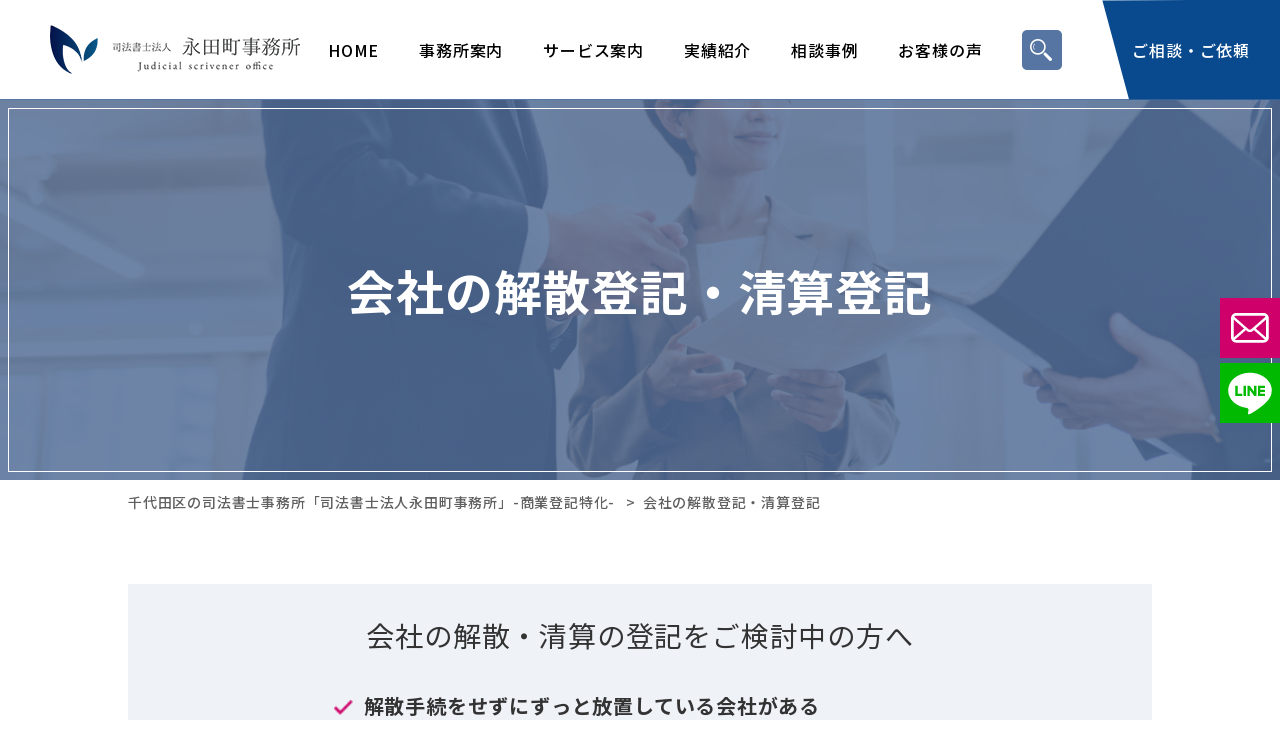

--- FILE ---
content_type: text/html; charset=UTF-8
request_url: https://asanagi.co.jp/dissolution/
body_size: 65714
content:
<!DOCTYPE html>
<html lang="ja">

<head>
<!-- Google Tag Manager -->
<script>(function(w,d,s,l,i){w[l]=w[l]||[];w[l].push({'gtm.start':
new Date().getTime(),event:'gtm.js'});var f=d.getElementsByTagName(s)[0],
j=d.createElement(s),dl=l!='dataLayer'?'&l='+l:'';j.async=true;j.src=
'https://www.googletagmanager.com/gtm.js?id='+i+dl;f.parentNode.insertBefore(j,f);
})(window,document,'script','dataLayer','GTM-TGJVZ94H');</script>
<!-- End Google Tag Manager -->
	<meta charset="UTF-8">
      <meta name="viewport" content="width=1300">
    <meta name="format-detection" content="telephone=no" />
  <link rel="icon" type="image/png" href="https://asanagi.co.jp/wp-content/themes/asanagi.co.jp/images/favicon-01.png?20210419" sizes="64x64">
  <link rel="apple-touch-icon" type="image/png" href="https://asanagi.co.jp/wp-content/themes/asanagi.co.jp/images/apple-touch-icon-01.png?20210419" sizes="180x180">
  <link rel="preconnect" href="https://fonts.googleapis.com">
  <link rel="preconnect" href="https://fonts.gstatic.com" crossorigin>
  <link href="https://fonts.googleapis.com/css2?family=Bilbo+Swash+Caps&display=swap" rel="stylesheet">
  <title>会社の解散登記・清算登記 | 千代田区の司法書士事務所「司法書士法人永田町事務所」-商業登記特化-</title>

		<!-- All in One SEO 4.9.3 - aioseo.com -->
	<meta name="robots" content="max-image-preview:large" />
	<link rel="canonical" href="https://asanagi.co.jp/dissolution/" />
	<meta name="generator" content="All in One SEO (AIOSEO) 4.9.3" />
		<meta property="og:locale" content="ja_JP" />
		<meta property="og:site_name" content="千代田区の司法書士事務所「司法書士法人永田町事務所」-商業登記特化- | 商業登記に特化した司法書士法人。会社・法人登記、株式・組織再編・ストックオプションに幅広く対応。東京都千代田区永田町。債務整理" />
		<meta property="og:type" content="article" />
		<meta property="og:title" content="会社の解散登記・清算登記 | 千代田区の司法書士事務所「司法書士法人永田町事務所」-商業登記特化-" />
		<meta property="og:url" content="https://asanagi.co.jp/dissolution/" />
		<meta property="og:image" content="https://asanagi.co.jp/wp-content/uploads/2025/07/ogp.png" />
		<meta property="og:image:secure_url" content="https://asanagi.co.jp/wp-content/uploads/2025/07/ogp.png" />
		<meta property="og:image:width" content="1200" />
		<meta property="og:image:height" content="1200" />
		<meta property="article:published_time" content="2022-01-12T09:26:13+00:00" />
		<meta property="article:modified_time" content="2024-03-13T06:53:23+00:00" />
		<meta name="twitter:card" content="summary" />
		<meta name="twitter:title" content="会社の解散登記・清算登記 | 千代田区の司法書士事務所「司法書士法人永田町事務所」-商業登記特化-" />
		<meta name="twitter:image" content="https://asanagi.co.jp/wp-content/uploads/2025/07/ogp.png" />
		<script type="application/ld+json" class="aioseo-schema">
			{"@context":"https:\/\/schema.org","@graph":[{"@type":"BreadcrumbList","@id":"https:\/\/asanagi.co.jp\/dissolution\/#breadcrumblist","itemListElement":[{"@type":"ListItem","@id":"https:\/\/asanagi.co.jp#listItem","position":1,"name":"\u30db\u30fc\u30e0","item":"https:\/\/asanagi.co.jp","nextItem":{"@type":"ListItem","@id":"https:\/\/asanagi.co.jp\/dissolution\/#listItem","name":"\u4f1a\u793e\u306e\u89e3\u6563\u767b\u8a18\u30fb\u6e05\u7b97\u767b\u8a18"}},{"@type":"ListItem","@id":"https:\/\/asanagi.co.jp\/dissolution\/#listItem","position":2,"name":"\u4f1a\u793e\u306e\u89e3\u6563\u767b\u8a18\u30fb\u6e05\u7b97\u767b\u8a18","previousItem":{"@type":"ListItem","@id":"https:\/\/asanagi.co.jp#listItem","name":"\u30db\u30fc\u30e0"}}]},{"@type":"Organization","@id":"https:\/\/asanagi.co.jp\/#organization","name":"\u53f8\u6cd5\u66f8\u58eb\u6cd5\u4eba\u6c38\u7530\u753a\u4e8b\u52d9\u6240","description":"\u5546\u696d\u767b\u8a18\u306b\u7279\u5316\u3057\u305f\u53f8\u6cd5\u66f8\u58eb\u6cd5\u4eba\u3002\u4f1a\u793e\u30fb\u6cd5\u4eba\u767b\u8a18\u3001\u682a\u5f0f\u30fb\u7d44\u7e54\u518d\u7de8\u30fb\u30b9\u30c8\u30c3\u30af\u30aa\u30d7\u30b7\u30e7\u30f3\u306b\u5e45\u5e83\u304f\u5bfe\u5fdc\u3002\u6771\u4eac\u90fd\u5343\u4ee3\u7530\u533a\u6c38\u7530\u753a\u3002\u50b5\u52d9\u6574\u7406","url":"https:\/\/asanagi.co.jp\/"},{"@type":"WebPage","@id":"https:\/\/asanagi.co.jp\/dissolution\/#webpage","url":"https:\/\/asanagi.co.jp\/dissolution\/","name":"\u4f1a\u793e\u306e\u89e3\u6563\u767b\u8a18\u30fb\u6e05\u7b97\u767b\u8a18 | \u5343\u4ee3\u7530\u533a\u306e\u53f8\u6cd5\u66f8\u58eb\u4e8b\u52d9\u6240\u300c\u53f8\u6cd5\u66f8\u58eb\u6cd5\u4eba\u6c38\u7530\u753a\u4e8b\u52d9\u6240\u300d-\u5546\u696d\u767b\u8a18\u7279\u5316-","inLanguage":"ja","isPartOf":{"@id":"https:\/\/asanagi.co.jp\/#website"},"breadcrumb":{"@id":"https:\/\/asanagi.co.jp\/dissolution\/#breadcrumblist"},"datePublished":"2022-01-12T18:26:13+09:00","dateModified":"2024-03-13T15:53:23+09:00"},{"@type":"WebSite","@id":"https:\/\/asanagi.co.jp\/#website","url":"https:\/\/asanagi.co.jp\/","name":"\u5343\u4ee3\u7530\u533a\u306e\u53f8\u6cd5\u66f8\u58eb\u4e8b\u52d9\u6240\u300c\u6c38\u7530\u753a\u53f8\u6cd5\u66f8\u58eb\u4e8b\u52d9\u6240\u300d-\u5546\u696d\u767b\u8a18\u7279\u5316-","description":"\u5546\u696d\u767b\u8a18\u306b\u7279\u5316\u3057\u305f\u53f8\u6cd5\u66f8\u58eb\u6cd5\u4eba\u3002\u4f1a\u793e\u30fb\u6cd5\u4eba\u767b\u8a18\u3001\u682a\u5f0f\u30fb\u7d44\u7e54\u518d\u7de8\u30fb\u30b9\u30c8\u30c3\u30af\u30aa\u30d7\u30b7\u30e7\u30f3\u306b\u5e45\u5e83\u304f\u5bfe\u5fdc\u3002\u6771\u4eac\u90fd\u5343\u4ee3\u7530\u533a\u6c38\u7530\u753a\u3002\u50b5\u52d9\u6574\u7406","inLanguage":"ja","publisher":{"@id":"https:\/\/asanagi.co.jp\/#organization"}}]}
		</script>
		<!-- All in One SEO -->

<style id='wp-img-auto-sizes-contain-inline-css' type='text/css'>
img:is([sizes=auto i],[sizes^="auto," i]){contain-intrinsic-size:3000px 1500px}
/*# sourceURL=wp-img-auto-sizes-contain-inline-css */
</style>
<style id='wp-emoji-styles-inline-css' type='text/css'>

	img.wp-smiley, img.emoji {
		display: inline !important;
		border: none !important;
		box-shadow: none !important;
		height: 1em !important;
		width: 1em !important;
		margin: 0 0.07em !important;
		vertical-align: -0.1em !important;
		background: none !important;
		padding: 0 !important;
	}
/*# sourceURL=wp-emoji-styles-inline-css */
</style>
<style id='wp-block-library-inline-css' type='text/css'>
:root{--wp-block-synced-color:#7a00df;--wp-block-synced-color--rgb:122,0,223;--wp-bound-block-color:var(--wp-block-synced-color);--wp-editor-canvas-background:#ddd;--wp-admin-theme-color:#007cba;--wp-admin-theme-color--rgb:0,124,186;--wp-admin-theme-color-darker-10:#006ba1;--wp-admin-theme-color-darker-10--rgb:0,107,160.5;--wp-admin-theme-color-darker-20:#005a87;--wp-admin-theme-color-darker-20--rgb:0,90,135;--wp-admin-border-width-focus:2px}@media (min-resolution:192dpi){:root{--wp-admin-border-width-focus:1.5px}}.wp-element-button{cursor:pointer}:root .has-very-light-gray-background-color{background-color:#eee}:root .has-very-dark-gray-background-color{background-color:#313131}:root .has-very-light-gray-color{color:#eee}:root .has-very-dark-gray-color{color:#313131}:root .has-vivid-green-cyan-to-vivid-cyan-blue-gradient-background{background:linear-gradient(135deg,#00d084,#0693e3)}:root .has-purple-crush-gradient-background{background:linear-gradient(135deg,#34e2e4,#4721fb 50%,#ab1dfe)}:root .has-hazy-dawn-gradient-background{background:linear-gradient(135deg,#faaca8,#dad0ec)}:root .has-subdued-olive-gradient-background{background:linear-gradient(135deg,#fafae1,#67a671)}:root .has-atomic-cream-gradient-background{background:linear-gradient(135deg,#fdd79a,#004a59)}:root .has-nightshade-gradient-background{background:linear-gradient(135deg,#330968,#31cdcf)}:root .has-midnight-gradient-background{background:linear-gradient(135deg,#020381,#2874fc)}:root{--wp--preset--font-size--normal:16px;--wp--preset--font-size--huge:42px}.has-regular-font-size{font-size:1em}.has-larger-font-size{font-size:2.625em}.has-normal-font-size{font-size:var(--wp--preset--font-size--normal)}.has-huge-font-size{font-size:var(--wp--preset--font-size--huge)}.has-text-align-center{text-align:center}.has-text-align-left{text-align:left}.has-text-align-right{text-align:right}.has-fit-text{white-space:nowrap!important}#end-resizable-editor-section{display:none}.aligncenter{clear:both}.items-justified-left{justify-content:flex-start}.items-justified-center{justify-content:center}.items-justified-right{justify-content:flex-end}.items-justified-space-between{justify-content:space-between}.screen-reader-text{border:0;clip-path:inset(50%);height:1px;margin:-1px;overflow:hidden;padding:0;position:absolute;width:1px;word-wrap:normal!important}.screen-reader-text:focus{background-color:#ddd;clip-path:none;color:#444;display:block;font-size:1em;height:auto;left:5px;line-height:normal;padding:15px 23px 14px;text-decoration:none;top:5px;width:auto;z-index:100000}html :where(.has-border-color){border-style:solid}html :where([style*=border-top-color]){border-top-style:solid}html :where([style*=border-right-color]){border-right-style:solid}html :where([style*=border-bottom-color]){border-bottom-style:solid}html :where([style*=border-left-color]){border-left-style:solid}html :where([style*=border-width]){border-style:solid}html :where([style*=border-top-width]){border-top-style:solid}html :where([style*=border-right-width]){border-right-style:solid}html :where([style*=border-bottom-width]){border-bottom-style:solid}html :where([style*=border-left-width]){border-left-style:solid}html :where(img[class*=wp-image-]){height:auto;max-width:100%}:where(figure){margin:0 0 1em}html :where(.is-position-sticky){--wp-admin--admin-bar--position-offset:var(--wp-admin--admin-bar--height,0px)}@media screen and (max-width:600px){html :where(.is-position-sticky){--wp-admin--admin-bar--position-offset:0px}}

/*# sourceURL=wp-block-library-inline-css */
</style><style id='global-styles-inline-css' type='text/css'>
:root{--wp--preset--aspect-ratio--square: 1;--wp--preset--aspect-ratio--4-3: 4/3;--wp--preset--aspect-ratio--3-4: 3/4;--wp--preset--aspect-ratio--3-2: 3/2;--wp--preset--aspect-ratio--2-3: 2/3;--wp--preset--aspect-ratio--16-9: 16/9;--wp--preset--aspect-ratio--9-16: 9/16;--wp--preset--color--black: #000000;--wp--preset--color--cyan-bluish-gray: #abb8c3;--wp--preset--color--white: #ffffff;--wp--preset--color--pale-pink: #f78da7;--wp--preset--color--vivid-red: #cf2e2e;--wp--preset--color--luminous-vivid-orange: #ff6900;--wp--preset--color--luminous-vivid-amber: #fcb900;--wp--preset--color--light-green-cyan: #7bdcb5;--wp--preset--color--vivid-green-cyan: #00d084;--wp--preset--color--pale-cyan-blue: #8ed1fc;--wp--preset--color--vivid-cyan-blue: #0693e3;--wp--preset--color--vivid-purple: #9b51e0;--wp--preset--gradient--vivid-cyan-blue-to-vivid-purple: linear-gradient(135deg,rgb(6,147,227) 0%,rgb(155,81,224) 100%);--wp--preset--gradient--light-green-cyan-to-vivid-green-cyan: linear-gradient(135deg,rgb(122,220,180) 0%,rgb(0,208,130) 100%);--wp--preset--gradient--luminous-vivid-amber-to-luminous-vivid-orange: linear-gradient(135deg,rgb(252,185,0) 0%,rgb(255,105,0) 100%);--wp--preset--gradient--luminous-vivid-orange-to-vivid-red: linear-gradient(135deg,rgb(255,105,0) 0%,rgb(207,46,46) 100%);--wp--preset--gradient--very-light-gray-to-cyan-bluish-gray: linear-gradient(135deg,rgb(238,238,238) 0%,rgb(169,184,195) 100%);--wp--preset--gradient--cool-to-warm-spectrum: linear-gradient(135deg,rgb(74,234,220) 0%,rgb(151,120,209) 20%,rgb(207,42,186) 40%,rgb(238,44,130) 60%,rgb(251,105,98) 80%,rgb(254,248,76) 100%);--wp--preset--gradient--blush-light-purple: linear-gradient(135deg,rgb(255,206,236) 0%,rgb(152,150,240) 100%);--wp--preset--gradient--blush-bordeaux: linear-gradient(135deg,rgb(254,205,165) 0%,rgb(254,45,45) 50%,rgb(107,0,62) 100%);--wp--preset--gradient--luminous-dusk: linear-gradient(135deg,rgb(255,203,112) 0%,rgb(199,81,192) 50%,rgb(65,88,208) 100%);--wp--preset--gradient--pale-ocean: linear-gradient(135deg,rgb(255,245,203) 0%,rgb(182,227,212) 50%,rgb(51,167,181) 100%);--wp--preset--gradient--electric-grass: linear-gradient(135deg,rgb(202,248,128) 0%,rgb(113,206,126) 100%);--wp--preset--gradient--midnight: linear-gradient(135deg,rgb(2,3,129) 0%,rgb(40,116,252) 100%);--wp--preset--font-size--small: 13px;--wp--preset--font-size--medium: 20px;--wp--preset--font-size--large: 36px;--wp--preset--font-size--x-large: 42px;--wp--preset--spacing--20: 0.44rem;--wp--preset--spacing--30: 0.67rem;--wp--preset--spacing--40: 1rem;--wp--preset--spacing--50: 1.5rem;--wp--preset--spacing--60: 2.25rem;--wp--preset--spacing--70: 3.38rem;--wp--preset--spacing--80: 5.06rem;--wp--preset--shadow--natural: 6px 6px 9px rgba(0, 0, 0, 0.2);--wp--preset--shadow--deep: 12px 12px 50px rgba(0, 0, 0, 0.4);--wp--preset--shadow--sharp: 6px 6px 0px rgba(0, 0, 0, 0.2);--wp--preset--shadow--outlined: 6px 6px 0px -3px rgb(255, 255, 255), 6px 6px rgb(0, 0, 0);--wp--preset--shadow--crisp: 6px 6px 0px rgb(0, 0, 0);}:where(.is-layout-flex){gap: 0.5em;}:where(.is-layout-grid){gap: 0.5em;}body .is-layout-flex{display: flex;}.is-layout-flex{flex-wrap: wrap;align-items: center;}.is-layout-flex > :is(*, div){margin: 0;}body .is-layout-grid{display: grid;}.is-layout-grid > :is(*, div){margin: 0;}:where(.wp-block-columns.is-layout-flex){gap: 2em;}:where(.wp-block-columns.is-layout-grid){gap: 2em;}:where(.wp-block-post-template.is-layout-flex){gap: 1.25em;}:where(.wp-block-post-template.is-layout-grid){gap: 1.25em;}.has-black-color{color: var(--wp--preset--color--black) !important;}.has-cyan-bluish-gray-color{color: var(--wp--preset--color--cyan-bluish-gray) !important;}.has-white-color{color: var(--wp--preset--color--white) !important;}.has-pale-pink-color{color: var(--wp--preset--color--pale-pink) !important;}.has-vivid-red-color{color: var(--wp--preset--color--vivid-red) !important;}.has-luminous-vivid-orange-color{color: var(--wp--preset--color--luminous-vivid-orange) !important;}.has-luminous-vivid-amber-color{color: var(--wp--preset--color--luminous-vivid-amber) !important;}.has-light-green-cyan-color{color: var(--wp--preset--color--light-green-cyan) !important;}.has-vivid-green-cyan-color{color: var(--wp--preset--color--vivid-green-cyan) !important;}.has-pale-cyan-blue-color{color: var(--wp--preset--color--pale-cyan-blue) !important;}.has-vivid-cyan-blue-color{color: var(--wp--preset--color--vivid-cyan-blue) !important;}.has-vivid-purple-color{color: var(--wp--preset--color--vivid-purple) !important;}.has-black-background-color{background-color: var(--wp--preset--color--black) !important;}.has-cyan-bluish-gray-background-color{background-color: var(--wp--preset--color--cyan-bluish-gray) !important;}.has-white-background-color{background-color: var(--wp--preset--color--white) !important;}.has-pale-pink-background-color{background-color: var(--wp--preset--color--pale-pink) !important;}.has-vivid-red-background-color{background-color: var(--wp--preset--color--vivid-red) !important;}.has-luminous-vivid-orange-background-color{background-color: var(--wp--preset--color--luminous-vivid-orange) !important;}.has-luminous-vivid-amber-background-color{background-color: var(--wp--preset--color--luminous-vivid-amber) !important;}.has-light-green-cyan-background-color{background-color: var(--wp--preset--color--light-green-cyan) !important;}.has-vivid-green-cyan-background-color{background-color: var(--wp--preset--color--vivid-green-cyan) !important;}.has-pale-cyan-blue-background-color{background-color: var(--wp--preset--color--pale-cyan-blue) !important;}.has-vivid-cyan-blue-background-color{background-color: var(--wp--preset--color--vivid-cyan-blue) !important;}.has-vivid-purple-background-color{background-color: var(--wp--preset--color--vivid-purple) !important;}.has-black-border-color{border-color: var(--wp--preset--color--black) !important;}.has-cyan-bluish-gray-border-color{border-color: var(--wp--preset--color--cyan-bluish-gray) !important;}.has-white-border-color{border-color: var(--wp--preset--color--white) !important;}.has-pale-pink-border-color{border-color: var(--wp--preset--color--pale-pink) !important;}.has-vivid-red-border-color{border-color: var(--wp--preset--color--vivid-red) !important;}.has-luminous-vivid-orange-border-color{border-color: var(--wp--preset--color--luminous-vivid-orange) !important;}.has-luminous-vivid-amber-border-color{border-color: var(--wp--preset--color--luminous-vivid-amber) !important;}.has-light-green-cyan-border-color{border-color: var(--wp--preset--color--light-green-cyan) !important;}.has-vivid-green-cyan-border-color{border-color: var(--wp--preset--color--vivid-green-cyan) !important;}.has-pale-cyan-blue-border-color{border-color: var(--wp--preset--color--pale-cyan-blue) !important;}.has-vivid-cyan-blue-border-color{border-color: var(--wp--preset--color--vivid-cyan-blue) !important;}.has-vivid-purple-border-color{border-color: var(--wp--preset--color--vivid-purple) !important;}.has-vivid-cyan-blue-to-vivid-purple-gradient-background{background: var(--wp--preset--gradient--vivid-cyan-blue-to-vivid-purple) !important;}.has-light-green-cyan-to-vivid-green-cyan-gradient-background{background: var(--wp--preset--gradient--light-green-cyan-to-vivid-green-cyan) !important;}.has-luminous-vivid-amber-to-luminous-vivid-orange-gradient-background{background: var(--wp--preset--gradient--luminous-vivid-amber-to-luminous-vivid-orange) !important;}.has-luminous-vivid-orange-to-vivid-red-gradient-background{background: var(--wp--preset--gradient--luminous-vivid-orange-to-vivid-red) !important;}.has-very-light-gray-to-cyan-bluish-gray-gradient-background{background: var(--wp--preset--gradient--very-light-gray-to-cyan-bluish-gray) !important;}.has-cool-to-warm-spectrum-gradient-background{background: var(--wp--preset--gradient--cool-to-warm-spectrum) !important;}.has-blush-light-purple-gradient-background{background: var(--wp--preset--gradient--blush-light-purple) !important;}.has-blush-bordeaux-gradient-background{background: var(--wp--preset--gradient--blush-bordeaux) !important;}.has-luminous-dusk-gradient-background{background: var(--wp--preset--gradient--luminous-dusk) !important;}.has-pale-ocean-gradient-background{background: var(--wp--preset--gradient--pale-ocean) !important;}.has-electric-grass-gradient-background{background: var(--wp--preset--gradient--electric-grass) !important;}.has-midnight-gradient-background{background: var(--wp--preset--gradient--midnight) !important;}.has-small-font-size{font-size: var(--wp--preset--font-size--small) !important;}.has-medium-font-size{font-size: var(--wp--preset--font-size--medium) !important;}.has-large-font-size{font-size: var(--wp--preset--font-size--large) !important;}.has-x-large-font-size{font-size: var(--wp--preset--font-size--x-large) !important;}
/*# sourceURL=global-styles-inline-css */
</style>

<style id='classic-theme-styles-inline-css' type='text/css'>
/*! This file is auto-generated */
.wp-block-button__link{color:#fff;background-color:#32373c;border-radius:9999px;box-shadow:none;text-decoration:none;padding:calc(.667em + 2px) calc(1.333em + 2px);font-size:1.125em}.wp-block-file__button{background:#32373c;color:#fff;text-decoration:none}
/*# sourceURL=/wp-includes/css/classic-themes.min.css */
</style>
<link rel='stylesheet' id='theme-css' href='https://asanagi.co.jp/wp-content/themes/asanagi.co.jp/css/theme.css' type='text/css' media='all' />
<link rel='stylesheet' id='style-css' href='https://asanagi.co.jp/wp-content/themes/asanagi.co.jp/css/style.css?260109054910' type='text/css' media='all' />
<script type="text/javascript" defer src="https://asanagi.co.jp/wp-includes/js/jquery/jquery.min.js?ver=3.7.1" id="jquery-core-js"></script>
<script type="text/javascript" defer src="https://asanagi.co.jp/wp-content/themes/asanagi.co.jp/js/slick.min.js" id="slick-js"></script>
<script type="text/javascript" defer src="https://asanagi.co.jp/wp-content/themes/asanagi.co.jp/js/behavior.js" id="behavior-js"></script>
<script type="text/javascript" defer src="https://asanagi.co.jp/wp-content/themes/asanagi.co.jp/js/lightbox.min.js" id="lightbox-js"></script>
<!-- Markup (JSON-LD) structured in schema.org ver.4.8.1 START -->
<script type="application/ld+json">
{
    "@context": "https://schema.org",
    "@type": "BreadcrumbList",
    "itemListElement": [
        {
            "@type": "ListItem",
            "position": 1,
            "item": {
                "@id": "https://asanagi.co.jp",
                "name": "HOME"
            }
        },
        {
            "@type": "ListItem",
            "position": 2,
            "item": {
                "@id": "https://asanagi.co.jp/dissolution/",
                "name": "会社の解散登記・清算登記"
            }
        }
    ]
}
</script>
<!-- Markup (JSON-LD) structured in schema.org END -->

                        <script>$(&quot;.SnippetOpen__btn&quot;).each(function (){\n        $(this).click(function () {\n            $(this).find(&quot;.SnippetOpen__btn__img--plus&quot;).toggle();\n            $(this).find(&quot;.SnippetOpen__btn__img--minus&quot;).toggle();\n            $(this).parents(&quot;.SnippetOpen&quot;).find(&quot;.SnippetOpen__text&quot;).slideToggle();\n        });\n    });</script>

                        <link rel="canonical" href="https://asanagi.co.jp/dissolution/">

<!-- Google Tag Manager -->
<script>(function(w,d,s,l,i){w[l]=w[l]||[];w[l].push({'gtm.start':
new Date().getTime(),event:'gtm.js'});var f=d.getElementsByTagName(s)[0],
j=d.createElement(s),dl=l!='dataLayer'?'&l='+l:'';j.async=true;j.src=
'https://www.googletagmanager.com/gtm.js?id='+i+dl;f.parentNode.insertBefore(j,f);
})(window,document,'script','dataLayer','GTM-NWVZL26');</script>
<!-- End Google Tag Manager -->
				<style type="text/css" id="wp-custom-css">
			.SnippetOpen {
  margin-bottom: 40px;
}
@media screen and (max-width: 1040px) {
.SnippetOpen {
    margin-bottom: 20px;
  }
}
.SnippetOpen__btn {
  border: 1px solid #000000;
  border-radius: 8px;
  background-color: white;
  display: flex;
  justify-content: space-between;
  align-items: center;
  padding: 15px;
}
.SnippetOpen__btn__text {
  font-size: 16px;
  font-weight: bold;
  color: #000000;
}
.SnippetOpen__btn__img-minus {
  display: none;
}
.SnippetOpen__btn__img {
  width: 16px;
  height: 16px;
}
.SnippetOpen__text {
  display: none;
  padding: 20px;
  font-size: 16px;
}

/* AuthorBox */
.AuthorBox {
    background-color: #F5F5F5;
    border-radius: 4px;
    padding: 20px 15px;
    margin: 20px 0;
}
.AuthorBox__title {
    font-size: 16px;
    font-weight: bold;
    margin-bottom: 15px;
}
.AuthorBox__wrap {
    display: flex;
    justify-content: space-between;
    align-items: center;
	gap: 24px;
}
.Single .SingleMain__content .AuthorBox__img {
    width: 140px;
}
.AuthorBox__text__name {
    font-size: 14px;
    font-weight: bold;
    margin-bottom: 10px;
}
.AuthorBox__text {
    width: calc( 100% - 155px );
}
.AuthorBox__text__text {
    font-size: 14px;
    margin-bottom: 0;
    word-break: break-all;
}
.AuthorBox__btn {
    font-size: 16px;
    font-weight: bold;
    text-align: center;
    padding: 0;
    cursor: pointer;
    margin: 20px 0 0;
}
.AuthorBox__box {
    display: none;
}
.AuthorBox__box__wrap {
    margin-bottom: 20px;
}

.text-mention-label {
	font-size: 14px;
    display: block;
    padding: 0.25rem 0.75rem;
    background-color: #949495;
    color: #fff;
    line-height: 1;
    margin-left: auto;
    width: 48px;
}

		</style>
		</head>

<body>
<!-- Google Tag Manager (noscript) -->
<noscript><iframe src="https://www.googletagmanager.com/ns.html?id=GTM-NWVZL26"
height="0" width="0" style="display:none;visibility:hidden"></iframe></noscript>
<!-- End Google Tag Manager (noscript) -->
		
<!-- Google Tag Manager (noscript) -->
<noscript><iframe src="https://www.googletagmanager.com/ns.html?id=GTM-TGJVZ94H"
height="0" width="0" style="display:none;visibility:hidden"></iframe></noscript>
<!-- End Google Tag Manager (noscript) -->
  <header class="header">
    <div class="h-layout01">
      <div class="logo">
        <a class="fade" href="https://asanagi.co.jp/"> <img src="https://asanagi.co.jp/wp-content/themes/asanagi.co.jp/images/share/logo02.png" alt="司法書士法人永田町事務所" width="419" height="92"></a>
      </div>
      <div class="h-content">
        <nav class="pc-navi">
          <ul class="pc-navi_list">
            <li class="item"><a href="https://asanagi.co.jp/" class="h-white-edge">HOME</a></li>
            <li class="item pc-navi-haschild"><a class="nolink h-white-edge">事務所案内</a>
              <div class="pc-navi_child">
                <ul class="child_list">
                  <li class="grandsun"><a href="https://asanagi.co.jp/about/">当事務所について</a></li>
                  <li class="grandsun"><a href="https://asanagi.co.jp/judicial-scrivener/">司法書士紹介</a></li>
                </ul>
              </div>
            </li>
            <li class="item pc-navi-haschild"><a class="nolink h-white-edge">サービス案内</a>
              <div class="pc-navi_child">
                <div class="inner">
                  <div class="group">
                    <p class="child-ttl">法人関連の手続き</p>
                    <ul class="child_list">
                      <li class="grandsun"><a href="https://asanagi.co.jp/incorporation/">法人設立登記</a></li>
                      <li class="grandsun"><a href="https://asanagi.co.jp/application/">法人各種変更登記</a></li>
                      <li class="grandsun"><a href="https://asanagi.co.jp/merger/">吸収合併・組織再編・登記</a></li>
                      <li class="grandsun"><a href="https://asanagi.co.jp/dissolution/">解散登記・清算登記</a></li>
                      <li class="grandsun"><a href="https://asanagi.co.jp/foreign-company/">外国会社登記</a></li>
                      <li class="grandsun"><a href="https://asanagi.co.jp/bonds/">債権譲渡登記・動産譲渡登記</a></li>
                      <li class="grandsun"><a href="https://asanagi.co.jp/contract/">契約書作成・リーガルチェック</a></li>
                      <li class="grandsun"><a href="https://asanagi.co.jp/advisor/">法律監修・法務顧問</a></li>
                      <li class="grandsun"><a href="https://n-legal.co.jp/" target="_blank">金融商品取引業務</a></li>
                    </ul>
                  </div>
                  <div class="group">
                    <p class="child-ttl">不動産・その他の手続き</p>
                    <ul class="child_list">
                      <li class="grandsun"><a href="https://asanagi.co.jp/real-estate/">不動産登記手続</a></li>
                      <li class="grandsun"><a href="https://asanagi.co.jp/inheritance/">遺言・相続登記</a></li>
                      <li class="grandsun"><a href="https://asanagi.co.jp/family-trust/">信託登記</a></li>
                      <li class="grandsun"><a href="https://asanagi.co.jp/debt/">債務整理</a></li>
                      <li class="grandsun"><a href="https://asanagi.co.jp/court/">裁判事務・その他</a></li>
                    </ul>
                  </div>
                </div>
              </div>
            </li>
            <li class="item"><a href="https://asanagi.co.jp/works/" class="h-white-edge">実績紹介</a></li>
            <li class="item"><a href="https://asanagi.co.jp/consultation/" class="h-white-edge">相談事例</a></li>
            <li class="item"><a href="https://asanagi.co.jp/voice/" class="h-white-edge">お客様の声</a></li>
            <li class="item">
              <div id="search-wrap">
                <form method="get" class="searchform" action="https://asanagi.co.jp/">
                  <input type="text" placeholder="キーワード検索" name="s" id="search-text" value="" />
                  <input type="submit" value="" alt="検索" title="検索" class="searchsubmit">
                </form>
              </div>
            </li>
            <li class="item h-contact"><a href="https://asanagi.co.jp/contact/">ご相談・ご依頼</a></li>
          </ul>
        </nav>
        <nav class="sp-navi">
          <ul class="sp-navi_list">
            <li class="item"><a href="https://asanagi.co.jp/">HOME</a></li>
            <li class="item sp-navi-haschild"><a class="nolink">事務所案内</a>
              <div class="sp-navi_child">
                <ul class="child_list">
                  <li class="grandsun"><a href="https://asanagi.co.jp/about/">当事務所について</a></li>
                  <li class="grandsun"><a href="https://asanagi.co.jp/judicial-scrivener/">司法書士紹介</a></li>
                </ul>
              </div>
            </li>
            <li class="item sp-navi-haschild"><a class="nolink">サービス案内</a>
              <div class="sp-navi_child">
                <div class="inner">
                  <div class="group">
                    <p class="child-ttl">法人関連の手続き</p>
                    <ul class="child_list">
                      <li class="grandsun"><a href="https://asanagi.co.jp/incorporation/">法人設立登記</a></li>
                      <li class="grandsun"><a href="https://asanagi.co.jp/application/">法人各種変更登記</a></li>
                      <li class="grandsun"><a href="https://asanagi.co.jp/merger/">吸収合併・組織再編・登記</a></li>
                      <li class="grandsun"><a href="https://asanagi.co.jp/dissolution/">解散登記・清算登記</a></li>
                      <li class="grandsun"><a href="https://asanagi.co.jp/foreign-company/">外国会社登記</a></li>
                      <li class="grandsun"><a href="https://asanagi.co.jp/bonds/">債権譲渡登記・動産譲渡登記</a></li>
                      <li class="grandsun"><a href="https://asanagi.co.jp/contract/">契約書作成・リーガルチェック</a></li>
                      <li class="grandsun"><a href="https://asanagi.co.jp/advisor/">法律監修・法務顧問</a></li>
                      <li class="grandsun"><a href="https://n-legal.co.jp/" target="_blank">金融商品取引業務</a></li>
                    </ul>
                  </div>
                  <div class="group">
                    <p class="child-ttl">不動産・その他の手続き</p>
                    <ul class="child_list">
                      <li class="grandsun"><a href="https://asanagi.co.jp/real-estate/">不動産登記手続</a></li>
                      <li class="grandsun"><a href="https://asanagi.co.jp/inheritance/">遺言・相続登記</a></li>
                      <li class="grandsun"><a href="https://asanagi.co.jp/family-trust/">信託登記</a></li>
                      <li class="grandsun"><a href="https://asanagi.co.jp/debt/">債務整理</a></li>
                      <li class="grandsun"><a href="https://asanagi.co.jp/court/">裁判事務・その他</a></li>
                    </ul>
                  </div>
                </div>
              </div>
            </li>
            <li class="item"><a href="https://asanagi.co.jp/works/">実績紹介</a></li>
            <li class="item"><a href="https://asanagi.co.jp/consultation/">相談事例</a></li>
            <li class="item"><a href="https://asanagi.co.jp/voice/">お客様の声</a></li>
            <li class="item"><a href="https://asanagi.co.jp/faq/">よくあるご質問</a></li>
            <li class="item"><a href="https://asanagi.co.jp/news/">お知らせ</a></li>
            <li class="item"><a href="https://asanagi.co.jp/blog/">コラム</a></li>
          </ul>
          <div class="sp-info"><a class="item" href="https://asanagi.co.jp/contact/"><img src="https://asanagi.co.jp/wp-content/themes/asanagi.co.jp/images/share/fix_btn02.png" alt="お問い合わせ"></a>
            <a class="item" href="https://line.me/R/ti/p/@gjz1592q?from=page" target="_blank"><img src="https://asanagi.co.jp/wp-content/themes/asanagi.co.jp/images/share/fix_btn01.png" alt="LINE"></a>
          </div>
          <div id="sp-search-wrap">
            <form method="get" class="searchform" action="https://asanagi.co.jp/">
              <input type="text" placeholder="キーワード検索" name="s" id="sp-search-text" value="" />
              <input type="submit" value="" alt="検索" title="検索" class="searchsubmit">
            </form>
          </div>
        </nav>
        <div class="humberger">
          <span></span><span></span><span></span>
          <p class="txt">MENU</p>
        </div>
      </div>
    </div>

                <div class="page-ttl dissolution">
        <h1>会社の解散登記・清算登記</h1>
      </div>
      </header>

      <nav class="breadcrumb ">
      <ul>
        <li class="home"><span property="itemListElement" typeof="ListItem"><a property="item" typeof="WebPage" title="千代田区の司法書士事務所「司法書士法人永田町事務所」-商業登記特化-へ移動する" href="https://asanagi.co.jp" class="home" ><span property="name">千代田区の司法書士事務所「司法書士法人永田町事務所」-商業登記特化-</span></a><meta property="position" content="1"></span></li>
<li class="post post-page current-item"><span property="itemListElement" typeof="ListItem"><span property="name" class="post post-page current-item">会社の解散登記・清算登記</span><meta property="url" content="https://asanagi.co.jp/dissolution/"><meta property="position" content="2"></span></li>
      </ul>
    </nav>
  
  <!-- Global site tag (gtag.js) - Google Analytics -->
  <script async src="https://www.googletagmanager.com/gtag/js?id=UA-208325114-1">
  </script>
  <script>
    window.dataLayer = window.dataLayer || [];

    function gtag() {
      dataLayer.push(arguments);
    }
    gtag('js', new Date());

    gtag('config', 'UA-208325114-1');
  </script>

<main id="under">
  <div class="contents pages">
    <section class="u-section">
  <div class="container">
    <div class="l-box03">
      <h2 class="box-ttl">会社の解散・清算の登記をご検討中の方へ</h2>
      <ul class="list-check lg">
        <li>解散手続をせずにずっと放置している会社がある</li>
        <li>現在ある会社を解散させて新しく会社を立ち上げたい</li>
        <li>経営状態が悪く事業回復の見込みがないので会社を閉鎖したい</li>
      </ul>
    </div>
  </div>
</section>

<section class="u-section">
  <div class="container">
    <h2 class="u-h2">会社の解散・清算の登記手続を代行します</h2>
    <div class="short l-flexL">
      <figure class="l-img"><img decoding="async" src="https://asanagi.co.jp/wp-content/themes/asanagi.co.jp/images/under/dissolution_01.jpg" alt=""></figure>
      <div class="l-desc">
        <p>会社の<strong>解散手続を放置すると2つのデメリット</strong>があります。<br>
          1つ目は、会社は存在する限り、<span style="background: linear-gradient(transparent 50%,  #ffff7f 0%);">営業活動を行っていなくても法人住民税の均等割（7万円）が課税</span>されます。また、<span style="background: linear-gradient(transparent 50%,  #ffff7f 0%);">営業活動を行っていなくても毎年の決算手続きと税務申告の義務</span>が発生します。解散手続を放置をすることは、解散手続費用よりも結果として高くつきます。<br>
          デメリット2つ目は、休眠状態であったとしても、役員の任期が切れた場合は、役員変更登記義務は当然に発生します。その他、登記事項に変更があった場合は、会社法上変更登記をする義務があり、この<span style="background: linear-gradient(transparent 50%,  #ffff7f 0%);">登記義務を怠ると会社の代表者個人に最大で100万円の過料</span>が科される場合がございます。<br>
          いずれも大きなデメリットとなりますので放置することなく、難しくて面倒な法律手続は、当事務所までご相談ください。</p>
      </div>
    </div>

    <div class="short">
      <h3 class="u-h3">解散・清算手続をフルサポート</h3>
      <ul class="about-box mbM">
        <li class="box">
          <div class="num">01.</div>
          <h4 class="box-ttl"><span class="md">簡単手間なく完了</span></h4>
          <p>お客様は書類に押印するだけ</p>
        </li>
        <li class="box">
          <div class="num">02.</div>
          <h4 class="box-ttl"><span class="md">オンラインで完結</span></h4>
          <p>来所不要、全国対応可能</p>
        </li>
        <li class="box">
          <div class="num">03.</div>
          <h4 class="box-ttl"><span class="md">税務手続サポート</span></h4>
          <p>必要に応じて提携税理士のご紹介を致します</p>
        </li>
      </ul>
    </div>
    <div class="short">
      <h3 class="u-h3">解散から清算結了までの流れ</h3>
      <div class="l-box-wrap col2">
        <div class="l-box02">
          <h3 class="box-ttl small">1.&emsp;株主総会で解散・清算人選任決議を行う</h3>
        </div>
        <div class="l-box02">
          <h3 class="box-ttl small">2.&emsp;法務局に解散・清算人の登記申請を行う</h3>
        </div>
        <div class="l-box02">
          <h3 class="box-ttl small">3.&emsp;債権者保護手続（官報公告掲載+債権者へ個別通知）</h3>
        </div>
        <div class="l-box02">
          <h3 class="box-ttl small">4.&emsp;管轄税務署に解散届出を提出する</h3>
        </div>
        <div class="l-box02">
          <h3 class="box-ttl small">5.&emsp;財産目録・貸借対照表の作成</h3>
        </div>
        <div class="l-box02">
          <h3 class="box-ttl small">6.&emsp;資産売却・債務弁済、残余財産があれば<br>分配</h3>
        </div>
        <div class="l-box02">
          <h3 class="box-ttl small">7.&emsp;株主総会で決算報告書を承認</h3>
        </div>
        <div class="l-box02">
          <h3 class="box-ttl small">8.&emsp;法務局に清算結了の登記申請を行う</h3>
        </div>
        <div class="l-box02">
          <h3 class="box-ttl small">9.&emsp;税務署などへ各種届出</h3>
        </div>
      </div>
    </div>
  </div>
</section>

<section class="u-section">
  <div class="container">
    <h2 class="u-h2">解散・清算手続は専門家にご相談下さい</h2>
    <div class="short l-flexL">
      <figure class="l-img"><img decoding="async" src="https://asanagi.co.jp/wp-content/themes/asanagi.co.jp/images/under/dissolution_02.jpg" alt=""></figure>
      <div class="l-desc">
        <p>解散・清算手続に関する情報は、書籍やウェブ上では多く見つかるものの、多くの方は「手間をかけたくないのに長時間調べている」状況に陥り、何から手をつけたらいいのか分からなくなってしまうのが現状です。なぜそうなるのかというと、<span style="background: linear-gradient(transparent 50%,  #ffff7f 0%);">解散・清算手続は、通常の登記手続にはない債権者保護手続や税務申告を絡めて行う必要があり、通常の登記手続きよりも極めて複雑</span>であるからです。
          専門家である司法書士にご依頼していただくことによって、極めて簡単に手間なく終えることが出来ますのでお気軽にご相談下さい。</p>
      </div>
    </div>
    <div class="short">
      <h3 class="u-h3">料金</h3>
      <div class="table-style01 mbS">
        <table>
          <colgroup>
            <col width="30%">
          </colgroup>
          <tr>
            <th>手続項目</th>
            <th>実費</th>
            <th>報酬</th>
          </tr>
          <tr>
            <td>解散・清算人就任登記</td>
            <td>39,000円</td>
            <td rowspan="3" align="center" valign="bottom">90,000円</td>
          </tr>
          <tr>
            <td>官報公告掲載費用</td>
            <td>39,482円</td>

          </tr>
          <tr>
            <td>清算結了登記</td>
            <td>2,000円</td>
          </tr>
          <tr>
        </table>
      </div>
      <p>※公告掲載費用は行数によって変動する場合がございます。<br>
        ※上記の他に登記簿謄本取得費用（1通500円）と郵送費・雑費（3000円程）かかります。<br>
        ※債務超過による特別清算・破産手続については提携弁護士をご紹介させて頂きます。</p>
    </div>
  </div>
</section>

<section class="u-section">
  <div class="container">
    <h2 class="u-h2">解散から清算結了までは法律上2カ月の期間がかかります</h2>
    <div class="short l-flexL">
      <figure class="l-img"><img decoding="async" src="https://asanagi.co.jp/wp-content/themes/asanagi.co.jp/images/under/dissolution_03.jpg" alt=""></figure>
      <div class="l-desc">
        <p>会社は解散の事実を会社債権者に知らせる必要があります（<span style="background: linear-gradient(transparent 50%,  #ffff7f 0%);">債権者保護手続</span>といいます）。
          官報に公告を掲載して債権者へ個別催告を行う必要があり、この期間は<span style="background: linear-gradient(transparent 50%,  #ffff7f 0%);">2カ月</span>を下回ることは出来ません（会社法第499条）。</p>
      </div>
    </div>
    <div class="short">
      <h3 class="u-h3">解散から清算結了までのスケジュール例</h3>
      <div class="table-style01 mbM">
        <table>
          <tr>
            <th>日付</th>
            <td>手続</td>
            <td>備考</td>
          </tr>
          <tr>
            <th rowspan="2">4/1</th>
            <td>解散の株主総会決議</td>
            <td>※1</td>
          </tr>
          <tr>
            <td>官報公告掲載申込</td>
            <td>※2</td>
          </tr>
          <tr>
            <th>4/15</th>
            <td>官報公告掲載開始</td>
            <td></td>
          </tr>
          <tr>
            <th>4/16</th>
            <td>債権者保護手続き起算日</td>
            <td></td>
          </tr>
          <tr>
            <th>6/15</th>
            <td>債権者保護手続き期間満了日</td>
            <td>※3</td>
          </tr>
          <tr>
            <th rowspan="2">6/16</th>
            <td>応当日</td>
            <td rowspan="2">※4</td>
          </tr>
          <tr>
            <td>決算報告書承認の株主総会決議</td>
          </tr>
        </table>
      </div>
      <p>※1　決議から２週間以内に解散及び清算人就任登記申請<br>※2　官報は申込から掲載開始まで14日かかります。<br>※3　満了日が日曜日や祝祭日の場合はその翌日に満了となるため注意<br>※4　上記例では応当日である6/16以降に清算結了の手続が可能となります。</p>
      <p>ご依頼時に、当事務所でスケジュール作成を行います。<br>お手続きには時間を要しますのでお早目にご相談ください。</p>
    </div>
    <div class="short">
      <h3 class="u-h3">お客様にご用意いただくもの</h3>
      <div class="l-box01">
        <ul class="list-check">
          <li>会社の登記簿謄本</li>
          <li>定款(紛失している場合はご相談ください）</li>
          <li>清算人となる方の印鑑証明書(3カ月以内)</li>
          <li>会社代表者の身分証明書(写し)</li>
        </ul>
      </div>
    </div>
  </div>
</section>

<section class="u-section" id="sec03">
  <div class="container">
    <h2 class="u-h2">コラム</h2>
    <div class="blog-group"><div class="u-blog"><div class="single"><figure class="l-img item-img"><a href="https://asanagi.co.jp/2025/12/12/29194/" class="fade"><img decoding="async" src="https://asanagi.co.jp/wp-content/themes/asanagi.co.jp/images/share/noimage.png" alt="" class="ofi" loading="lazy" /></a></figure><div class="l-desc"><h3 class="l-ttl">会社の清算、任意清算と法定清算の違いを整...</h3></div></div><div class="single"><figure class="l-img item-img"><a href="https://asanagi.co.jp/2025/10/23/27090/" class="fade"><img decoding="async" src="https://asanagi.co.jp/wp-content/themes/asanagi.co.jp/images/share/noimage.png" alt="" class="ofi" loading="lazy" /></a></figure><div class="l-desc"><h3 class="l-ttl">特例有限会社の解散登記で注意すべきポイン...</h3></div></div><div class="single"><figure class="l-img item-img"><a href="https://asanagi.co.jp/2025/10/17/26501/" class="fade"><img decoding="async" src="https://asanagi.co.jp/wp-content/themes/asanagi.co.jp/images/share/noimage.png" alt="" class="ofi" loading="lazy" /></a></figure><div class="l-desc"><h3 class="l-ttl">解散・清算と新株予約権の関係、抹消登記は...</h3></div></div><div class="single"><figure class="l-img item-img"><a href="https://asanagi.co.jp/2025/09/29/24479/" class="fade"><img decoding="async" src="https://asanagi.co.jp/wp-content/themes/asanagi.co.jp/images/share/noimage.png" alt="" class="ofi" loading="lazy" /></a></figure><div class="l-desc"><h3 class="l-ttl">株主提案による解散決議と取締役の自動退任</h3></div></div><div class="single"><figure class="l-img item-img"><a href="https://asanagi.co.jp/2025/09/29/24488/" class="fade"><img decoding="async" src="https://asanagi.co.jp/wp-content/themes/asanagi.co.jp/images/share/noimage.png" alt="" class="ofi" loading="lazy" /></a></figure><div class="l-desc"><h3 class="l-ttl">清算会社における事業継続の可否と実務対応</h3></div></div><div class="single"><figure class="l-img item-img"><a href="https://asanagi.co.jp/2025/09/24/24683/" class="fade"><img decoding="async" src="https://asanagi.co.jp/wp-content/themes/asanagi.co.jp/images/share/noimage.png" alt="" class="ofi" loading="lazy" /></a></figure><div class="l-desc"><h3 class="l-ttl">解散事業年度に定時株主総会は必要か？会社...</h3></div></div><div class="single"><figure class="l-img item-img"><a href="https://asanagi.co.jp/2025/09/01/24200/" class="fade"><img decoding="async" src="https://asanagi.co.jp/wp-content/themes/asanagi.co.jp/images/share/noimage.png" alt="" class="ofi" loading="lazy" /></a></figure><div class="l-desc"><h3 class="l-ttl">休眠会社の「みなし解散」と実務対応</h3></div></div><div class="single"><figure class="l-img item-img"><a href="https://asanagi.co.jp/2025/04/08/18574/" class="fade"><img decoding="async" width="300" height="200" src="https://asanagi.co.jp/wp-content/uploads/2024/10/retouch_01-300x200.jpg" class="ofi wp-post-image" alt="" loading="lazy" srcset="https://asanagi.co.jp/wp-content/uploads/2024/10/retouch_01-300x200.jpg 300w, https://asanagi.co.jp/wp-content/uploads/2024/10/retouch_01-1024x683.jpg 1024w, https://asanagi.co.jp/wp-content/uploads/2024/10/retouch_01-768x512.jpg 768w, https://asanagi.co.jp/wp-content/uploads/2024/10/retouch_01-1536x1024.jpg 1536w, https://asanagi.co.jp/wp-content/uploads/2024/10/retouch_01.jpg 1920w" sizes="auto, (max-width: 300px) 100vw, 300px" /></a></figure><div class="l-desc"><h3 class="l-ttl">一般財団法人の存続期間の定めとは？定款変...</h3></div></div></div></div>
    <div class="u-btn tac"><a href="https://asanagi.co.jp/category/%e8%a7%a3%e6%95%a3%e3%83%bb%e6%b8%85%e7%ae%97/">一覧へ</a></div>
  </div>
</section>

<section class="u-section">
  <div class="container">
    <h2 class="u-h2">相談事例</h2>
    <div class="t-work sec05-layout"><div class="single"><span class="category">会社の解散・清算の登記</span><a href="https://asanagi.co.jp/consultation/%e6%b3%95%e5%8b%99%e5%b1%80%e3%81%8b%e3%82%89%e3%81%bf%e3%81%aa%e3%81%97%e8%a7%a3%e6%95%a3%e3%81%ae%e9%80%9a%e7%9f%a5%e6%9b%b8%e3%81%8c%e5%b1%8a%e3%81%8d%e3%81%be%e3%81%97%e3%81%9f%e3%80%82%e3%81%a9/" class="l-ttl">法務局からみなし解散の通知書が届きました。どうすればいいのでしょうか</a></div><div class="single"><span class="category">会社の解散・清算の登記</span><a href="https://asanagi.co.jp/consultation/%e4%bc%9a%e7%a4%be%e3%81%ae%e5%94%af%e4%b8%80%e3%81%ae%e4%bb%a3%e8%a1%a8%e8%80%85%e3%81%8c%e4%ba%a1%e3%81%8f%e3%81%aa%e3%82%8a%e5%be%8c%e7%b6%99%e8%80%85%e3%81%8c%e3%81%84%e3%81%aa%e3%81%84%e5%a0%b4/" class="l-ttl">会社の唯一の代表者が亡くなり後継者がいない場合、会社を清算する手続きについて</a></div><div class="single"><span class="category">会社の解散・清算の登記</span><a href="https://asanagi.co.jp/consultation/%e6%b0%97%e3%81%8c%e4%bb%98%e3%81%84%e3%81%9f%e3%82%89%e4%bc%9a%e7%a4%be%e3%81%8c%e8%a7%a3%e6%95%a3%e3%81%95%e3%82%8c%e3%81%a6%e3%81%84%e3%81%be%e3%81%97%e3%81%9f%e3%80%82%e3%81%a9%e3%81%86%e3%81%97/" class="l-ttl">気が付いたら会社が解散されていました。どうしたらいいのですか</a></div></div>
    <div class="u-btn tac"><a href="https://asanagi.co.jp/consultation_category/dissolution/">一覧へ</a></div>
  </div>
</section>

<section class="u-section" id="sec04">
  <div class="container">
    <h2 class="u-h2">ご依頼から<br class="sp-only">手続完了までの流れ</h2>
    <ol class="list-flow-02">
      <li class="flow">
        <figure class="list-img"><img decoding="async" src="https://asanagi.co.jp/wp-content/themes/asanagi.co.jp/images/under/dissolution_04.jpg" alt=""></figure>
        <div class="list-desc">
          <h2 class="list-ttl"><span class="num">Step01-お客様</span>メール・LINEにてお問い合わせ</h2>
          <p>内容ヒアリングさせていただきお見積書を送付いたします。</p>
          <div class="u-btn"><a href="https://asanagi.co.jp/contact/">お問い合わせ</a><a href="https://line.me/R/ti/p/@gjz1592q?from=page" target="_blank" rel="noopener">LINE</a></div>
        </div>
      </li>
      <li class="flow">
        <figure class="list-img"><img decoding="async" src="https://asanagi.co.jp/wp-content/themes/asanagi.co.jp/images/under/dissolution_05.jpg" alt=""></figure>
        <div class="list-desc">
          <h2 class="list-ttl"><span class="num bg-pink">Step02-当事務所</span>必要書類ご案内および各書類を当事務所で作成</h2>
          <p>ヒアリング事項に基づき当事務所で手続に必要な書類を一式作成いたします。必要書類はメール添付にてお送りすることも、ご郵送させて頂くことも可能です。
          </p>
        </div>
      </li>
      <li class="flow">
        <figure class="list-img"><img decoding="async" src="https://asanagi.co.jp/wp-content/themes/asanagi.co.jp/images/under/dissolution_06.jpg" alt=""></figure>
        <div class="list-desc">
          <h2 class="list-ttl"><span class="num">Step03-お客様</span>各書類にご署名・ご捺印</h2>
          <p>当事務所で作成した各必要書類にご捺印等いただき当事務所までお送りいただきます。</p>
          <p class="bold fo15">※　マイナンバーカードをお持ちの方は、電子署名で対応可能<br>(紙に押印することなく、PDFのやり取りで完結することが可能です)</p>
        </div>
      </li>
      <li class="flow">
        <figure class="list-img"><img decoding="async" src="https://asanagi.co.jp/wp-content/themes/asanagi.co.jp/images/under/dissolution_07.jpg" alt=""></figure>
        <div class="list-desc">
          <h2 class="list-ttl"><span class="num bg-pink">Step04-当事務所</span>管轄法務局へ登記代理申請</h2>
          <p>必要書類が揃い次第、登記代理申請いたします。登記完了予定日は、申請日より1週間～10日程となります。</p>
        </div>
      </li>
      <li class="flow">
        <figure class="list-img"><img decoding="async" src="https://asanagi.co.jp/wp-content/themes/asanagi.co.jp/images/under/dissolution_08.jpg" alt=""></figure>
        <div class="list-desc">
          <h2 class="list-ttl"><span class="num bg-pink">Step05-当事務所</span>登記手続完了</h2>
          <p>登記完了後、お客様へ手続き完了のご連絡をさせていただきます。お預かりいたしました書類のご返却及び手続完了後の書類（変更後の履歴事項全部証明書など一式）を納品(送付)させていただき、手続きは終了となります。</p>
        </div>
      </li>
    </ol>
  </div>
</section>

<!--
<section class="u-section" id="sec05">
  <div class="container">
    <h2 class="u-h2">多くの喜びの声を<br class="sp-only">いただいています！</h2>
    <p class="tac mbM">実際にご利用いただいたお客様の声をご紹介いたします。</p>
    [show_voice cat=incorporation]
    <div class="u-btn tac"><a href="[get_url type=tax term_name=incorporation tax_name=voice_category]">一覧へ</a></div>
  </div>
</section>-->


<section class="u-section" id="faq">
  <div class="container">
    <h2 class="u-h2">よくあるご質問</h2>
    <div><dl class="u-faq short"><dt>任意清算でも債権者保護手続は必要ですか？</dt><dd><p>必要です。<br />
ただし、公告期間は1か月に短縮されます。</p>
</dd><dt>任意清算で清算人は必ず不要ですか？</dt><dd><p>原則として不要です。<br />
業務執行社員・代表社員がそのまま財産の処分を行う設計が可能です。</p>
</dd><dt>合同会社は任意清算を選べますか？</dt><dd><p>選べません。合同会社は有限責任社員しかいないため、法定清算のみです。</p>
</dd></dl></div>
    <div class="u-btn tac"><a href="https://asanagi.co.jp/faq_category/incorporation/">一覧へ</a></div>
  </div>
</section>


	<section class="tall">
  <div class="container">
    <h2 class="u-h2">その他のサービス</h2>
    <ul class="under_other_page_list">
      <li>
        <h3 class="ttl">法人関連の手続き</h3>
        <ul class="under_other_page_box">
          <li><a href="https://asanagi.co.jp/incorporation/">法人設立登記</a></li><li><a href="https://asanagi.co.jp/application/">法人各種変更登記</a></li><li><a href="https://asanagi.co.jp/merger/">吸収合併・組織再編・登記</a></li><li><a href="https://asanagi.co.jp/foreign-company/">外国会社登記</a></li><li><a href="https://asanagi.co.jp/bonds/">債権譲渡登記・動産譲渡登記</a></li><li><a href="https://asanagi.co.jp/contract/">契約書作成・リーガルチェック</a></li><li><a href="https://asanagi.co.jp/advisor/">法律監修・法務顧問</a></li>
          <li><a href="https://n-legal.co.jp/" target="_blank">金融商品取引業務</a></li>
        </ul>
      </li>
			<li>
        <h3 class="ttl">不動産・その他の手続き</h3>
        <ul class="under_other_page_box">
          <li><a href="https://asanagi.co.jp/real-estate/">不動産登記手続</a></li><li><a href="https://asanagi.co.jp/inheritance/">遺言・相続登記</a></li><li><a href="https://asanagi.co.jp/family-trust/">信託登記</a></li><li><a href="https://asanagi.co.jp/debt/">債務整理</a></li><li><a href="https://asanagi.co.jp/court/">裁判事務・その他</a></li>
        </ul>
      </li>
    </ul>
  </div>
</section>
	
  </div>
</main>
<div id="pagetop"><a href="#"><img src="https://asanagi.co.jp/wp-content/themes/asanagi.co.jp/images/share/pagetop.png" alt=""></a></div>

  <div id="fixnavi_sp">
    <p class="txt">会社法人登記（商業登記）の</p>
    <a class="item" href="https://asanagi.co.jp/contact/">ご相談・ご依頼はこちら</a>
  </div>

<div id="fixnavi_pc"><a class="item" href="https://asanagi.co.jp/contact/"><img src="https://asanagi.co.jp/wp-content/themes/asanagi.co.jp/images/share/fix_btn02.png" alt="お問い合わせ"></a>
  <a class="item" href="https://line.me/R/ti/p/@gjz1592q?from=page" target="_blank"><img src="https://asanagi.co.jp/wp-content/themes/asanagi.co.jp/images/share/fix_btn01.png" alt="LINE"></a>
</div>
<section class="f-contact">
  <div class="container">
    <div class="l-desc">
      <h3 class="l-ttl tac">ご相談・お問い合わせはこちらから</h3>
      <div class="l-flex_2">
        <div class="item">
          <div class="l-btn btn01"><a href="https://asanagi.co.jp/contact/">お問い合わせ</a></div>
        </div>
        <div class="item">
          <div class="l-btn btn02"><a href="https://line.me/R/ti/p/@gjz1592q?from=page" target="_blank">LINE</a></div>
        </div>
      </div>
    </div>
  </div>
</section>
<footer class="footer">
  <div class="container">
    <div class="f-content">
      <div class="f-layout01">
        <div class="logo"><a class="fade_inline" href="https://asanagi.co.jp"><img src="https://asanagi.co.jp/wp-content/themes/asanagi.co.jp/images/share/logo.png" alt="司法書士法人永田町事務所" width="231" height="130"></a></div>
        <p class="txt">〒100-0014 東京都千代田区永田町一丁目11番28号 合人社東京永田町ビル5階<a class="access" href="https://asanagi.co.jp/about/#sec05">>アクセス</a></p>
      </div>
      <div class="f-layout02">
        <ul class="f-list01">
          <li class="item"><a href="https://asanagi.co.jp/">HOME</a></li>
          <li class="item"><a href="https://asanagi.co.jp/about/">当事務所について</a></li>
          <li class="item"><a href="https://asanagi.co.jp/judicial-scrivener/">司法書士紹介</a></li>
          <li class="item"><a href="https://asanagi.co.jp/incorporation/">法人設立登記</a></li>
          <li class="item"><a href="https://asanagi.co.jp/application/">法人各種変更登記</a></li>
          <li class="item"><a href="https://asanagi.co.jp/merger/">吸収合併・<br>組織再編・登記</a></li>
          <li class="item"><a href="https://asanagi.co.jp/dissolution/">解散登記・清算登記</a></li>
          <li class="item"><a href="https://asanagi.co.jp/voice/">お客様の声</a></li>
        </ul>
        <ul class="f-list01">
          <li class="item"><a href="https://asanagi.co.jp/foreign-company/">外国会社登記</a></li>
          <li class="item"><a href="https://asanagi.co.jp/bonds/">債権譲渡登記・<br>動産譲渡登記</a></li>
          <li class="item"><a href="https://asanagi.co.jp/contract/">契約書作成・リーガルチェック</a></li>
          <li class="item"><a href="https://asanagi.co.jp/advisor/">法律監修・法務顧問</a></li>
          <li class="item"><a href="https://n-legal.co.jp/" target="_blank">金融商品取引業務</a></li>
        </ul>
        <ul class="f-list01">
          <li class="item"><a href="https://asanagi.co.jp/real-estate/">不動産登記手続</a></li>
          <li class="item"><a href="https://asanagi.co.jp/inheritance/">遺言・相続登記</a></li>
          <li class="item"><a href="https://asanagi.co.jp/family-trust/">信託登記</a></li>
          <li class="item"><a href="https://asanagi.co.jp/debt/">債務整理</a></li>
          <li class="item"><a href="https://asanagi.co.jp/court/">裁判事務・その他</a></li>
          <li class="item"><a href="https://asanagi.co.jp/works/">実績紹介</a></li>
          <li class="item"><a href="https://asanagi.co.jp/consultation/">相談事例</a></li>
        </ul>
        <ul class="f-list01">
          <li class="item"><a href="https://asanagi.co.jp/faq/">よくあるご質問</a></li>
          <li class="item"><a href="https://asanagi.co.jp/contact/">お問い合わせ<br>フォーム</a></li>
          <li class="item"><a href="https://asanagi.co.jp/news/">お知らせ</a></li>
          <li class="item"><a href="https://asanagi.co.jp/blog/">コラム</a></li>
          <li class="item"><a href="https://asanagi.co.jp/privacy/">プライバシー<br>ポリシー</a></li>
          <li class="item"><a href="https://asanagi.co.jp/shikaku/" target="_blank" rel="noopener noreferrer">資格取得エキスパート</a></li>
        </ul>
      </div>
    </div>
  </div>
</footer>
<div class="copyright ">
  <div class="container">
    <p>&copy; 2021-2024 司法書士法人永田町事務所.</p>
  </div>
</div>

<script type="speculationrules">
{"prefetch":[{"source":"document","where":{"and":[{"href_matches":"/*"},{"not":{"href_matches":["/wp-*.php","/wp-admin/*","/wp-content/uploads/*","/wp-content/*","/wp-content/plugins/*","/wp-content/themes/asanagi.co.jp/*","/*\\?(.+)"]}},{"not":{"selector_matches":"a[rel~=\"nofollow\"]"}},{"not":{"selector_matches":".no-prefetch, .no-prefetch a"}}]},"eagerness":"conservative"}]}
</script>
<script id="wp-emoji-settings" type="application/json">
{"baseUrl":"https://s.w.org/images/core/emoji/17.0.2/72x72/","ext":".png","svgUrl":"https://s.w.org/images/core/emoji/17.0.2/svg/","svgExt":".svg","source":{"concatemoji":"https://asanagi.co.jp/wp-includes/js/wp-emoji-release.min.js?ver=6.9"}}
</script>
<script type="module">
/* <![CDATA[ */
/*! This file is auto-generated */
const a=JSON.parse(document.getElementById("wp-emoji-settings").textContent),o=(window._wpemojiSettings=a,"wpEmojiSettingsSupports"),s=["flag","emoji"];function i(e){try{var t={supportTests:e,timestamp:(new Date).valueOf()};sessionStorage.setItem(o,JSON.stringify(t))}catch(e){}}function c(e,t,n){e.clearRect(0,0,e.canvas.width,e.canvas.height),e.fillText(t,0,0);t=new Uint32Array(e.getImageData(0,0,e.canvas.width,e.canvas.height).data);e.clearRect(0,0,e.canvas.width,e.canvas.height),e.fillText(n,0,0);const a=new Uint32Array(e.getImageData(0,0,e.canvas.width,e.canvas.height).data);return t.every((e,t)=>e===a[t])}function p(e,t){e.clearRect(0,0,e.canvas.width,e.canvas.height),e.fillText(t,0,0);var n=e.getImageData(16,16,1,1);for(let e=0;e<n.data.length;e++)if(0!==n.data[e])return!1;return!0}function u(e,t,n,a){switch(t){case"flag":return n(e,"\ud83c\udff3\ufe0f\u200d\u26a7\ufe0f","\ud83c\udff3\ufe0f\u200b\u26a7\ufe0f")?!1:!n(e,"\ud83c\udde8\ud83c\uddf6","\ud83c\udde8\u200b\ud83c\uddf6")&&!n(e,"\ud83c\udff4\udb40\udc67\udb40\udc62\udb40\udc65\udb40\udc6e\udb40\udc67\udb40\udc7f","\ud83c\udff4\u200b\udb40\udc67\u200b\udb40\udc62\u200b\udb40\udc65\u200b\udb40\udc6e\u200b\udb40\udc67\u200b\udb40\udc7f");case"emoji":return!a(e,"\ud83e\u1fac8")}return!1}function f(e,t,n,a){let r;const o=(r="undefined"!=typeof WorkerGlobalScope&&self instanceof WorkerGlobalScope?new OffscreenCanvas(300,150):document.createElement("canvas")).getContext("2d",{willReadFrequently:!0}),s=(o.textBaseline="top",o.font="600 32px Arial",{});return e.forEach(e=>{s[e]=t(o,e,n,a)}),s}function r(e){var t=document.createElement("script");t.src=e,t.defer=!0,document.head.appendChild(t)}a.supports={everything:!0,everythingExceptFlag:!0},new Promise(t=>{let n=function(){try{var e=JSON.parse(sessionStorage.getItem(o));if("object"==typeof e&&"number"==typeof e.timestamp&&(new Date).valueOf()<e.timestamp+604800&&"object"==typeof e.supportTests)return e.supportTests}catch(e){}return null}();if(!n){if("undefined"!=typeof Worker&&"undefined"!=typeof OffscreenCanvas&&"undefined"!=typeof URL&&URL.createObjectURL&&"undefined"!=typeof Blob)try{var e="postMessage("+f.toString()+"("+[JSON.stringify(s),u.toString(),c.toString(),p.toString()].join(",")+"));",a=new Blob([e],{type:"text/javascript"});const r=new Worker(URL.createObjectURL(a),{name:"wpTestEmojiSupports"});return void(r.onmessage=e=>{i(n=e.data),r.terminate(),t(n)})}catch(e){}i(n=f(s,u,c,p))}t(n)}).then(e=>{for(const n in e)a.supports[n]=e[n],a.supports.everything=a.supports.everything&&a.supports[n],"flag"!==n&&(a.supports.everythingExceptFlag=a.supports.everythingExceptFlag&&a.supports[n]);var t;a.supports.everythingExceptFlag=a.supports.everythingExceptFlag&&!a.supports.flag,a.supports.everything||((t=a.source||{}).concatemoji?r(t.concatemoji):t.wpemoji&&t.twemoji&&(r(t.twemoji),r(t.wpemoji)))});
//# sourceURL=https://asanagi.co.jp/wp-includes/js/wp-emoji-loader.min.js
/* ]]> */
</script>
<script type="text/javascript" defer src="//webfont.fontplus.jp/accessor/script/fontplus.js?go8Z-skfnuc%3D&box=7oeZB0O4jdU%3D&timeout=3&aa=1&ab=2&cm=80" charset="utf-8"></script>
<script language="javascript" type="text/javascript">
  document.addEventListener('DOMContentLoaded', function() {
    try {
      const fontplus_loaded = setInterval(function() {
        if (FONTPLUS.isloading() === false) {
          FONTPLUS.start();
          clearInterval(fontplus_loaded);
        }
      }, 100);
      setTimeout(clearInterval, 3000, fontplus_loaded);
      FONTPLUS.async();
    } catch (error) {
      // console.error(error);
    }
  }, false)
</script>
</body>

</html>


--- FILE ---
content_type: application/javascript
request_url: https://asanagi.co.jp/wp-content/themes/asanagi.co.jp/js/behavior.js
body_size: 9724
content:
jQuery(function ($) {
  /*==============================================
  user default
==============================================*/
  //開閉
  $(".humberger , .sp-close , .navihumberger").click(function () {
    $(this).toggleClass("is-open");
    $(".sp-navi").toggleClass("is-open");
  });
  //ドロップダウンメニュー
  $(".pc-navi-haschild").hover(
    function () {
      $(this).children(".pc-navi_child").stop().slideDown();
      $(this)
        .children(".pc-navi_child")
        .css(
          "left",
          ($(this).innerWidth() -
            $(this).children(".pc-navi_child").innerWidth()) /
            2
        );
    },
    function () {
      $(this).children(".pc-navi_child").stop().slideUp();
    }
  );
  // ハンバーガー内メニュー開閉
  $(".sp-navi-haschild").click(function () {
    $(this).toggleClass("is-open");
    $(this).children(".sp-navi_child").slideToggle();
  });

  // 指定したアンカー(#ID)へアニメーションでスクロール
  function scrollToAnker(hash) {
    var target = $(hash);
    if (target.length) {
      var position = target.offset().top;
    } else {
      var position = 0;
    }
    $("body,html").stop().animate(
      {
        scrollTop: position,
      },
      500
    );
  }

  //  通常のクリック時
  $("a").click(function () {
    var href = $(this).attr("href");
    var target = $(this).prop("pathname");

    if (target === location.pathname) {
      //      ページ内リンク確定
      var hash = href == "#" || href == "" ? "html" : href;
      var result = hash.split("#").slice(-1);
      hash = "#" + result;
      scrollToAnker(hash);
      return false;
    }
  });

  // hrefの無害化
  $href_sanitize = $('a[target="_blank"]');
  $href_sanitize.attr("rel", "noopener noreferrer");

  // スクロール発火

  $(window).scroll(function () {
    var scroll = $(window).scrollTop();
    var elemMain = $("main").offset();
    var footerTop = $(".footer").offset();
    var elemNavi = footerTop.top - window.innerHeight / 2 - 163;
    if (scroll > 0 && window.innerWidth > 800) {
      $(".h-layout01").addClass("fixed");
    } else {
      $(".h-layout01").removeClass("fixed");
    }
    if (scroll >= elemNavi && window.innerWidth > 800) {
      $("#fixnavi_pc").addClass("stop");
    } else {
      $("#fixnavi_pc").removeClass("stop");
    }
    if (scroll >= elemMain.top && window.innerWidth > 800) {
      $("#pagetop").fadeIn();
    } else {
      $("#pagetop").stop().fadeOut();
    }
  });

  if (typeof ScrollMagic == "function") {
    var controller = new ScrollMagic.Controller();
    var target = document.querySelectorAll(".fade-in");
    for (var i = 0; i < target.length; i++) {
      var classToggle = new ScrollMagic.Scene({
        reverse: false,
        offset: 100,
        triggerHook: 1,
        triggerElement: target[i],
      })
        .setClassToggle(target[i], "is-action")
        .addTo(controller);
    }
  }

  $("#t-slider .inner").each(function () {
    var sliderWidth = $(this).width();

    $(this).clone(true).insertBefore(this);
    $(this).clone(true).insertAfter(this);

    $("#t-slider").css("width", sliderWidth * 3); // 親要素の横幅を子要素の3倍にする
  });

  /*==============================================
  slider
==============================================*/
  // if (typeof $().slick == 'function') {
  $("#hero_slider").slick({
    autoplay: true,
    autoplaySpeed: 8000,
    arrows: false,
    dots: false,
    fade: true,
    slidesToShow: 1,
    slidesToScroll: 1,
    pauseOnHover: false,
  });
  $(".t-blog").slick({
    autoplay: true,
    autoplaySpeed: 8000,
    arrows: true,
    prevArrow: '<div class="slick-arrow_custom prev"><span></span></div>',
    nextArrow: '<div class="slick-arrow_custom next"><span></span></div>',
    dots: true,
    fade: false,
    centerPadding: 0,
    slidesToShow: 3,
    slidesToScroll: 1,
    pauseOnHover: false,
    centerMode: true,
    infinite: true,
    responsive: [
      {
        breakpoint: 800,
        settings: {
          slidesToShow: 1,
          arrows: false,
        },
      },
    ],
  });
  $("#t-column").slick({
    autoplay: true,
    autoplaySpeed: 8000,
    arrows: false,
    dots: true,
    fade: false,
    slidesToShow: 1,
    slidesToScroll: 1,
    pauseOnHover: false,
    variableWidth: true,
    centerMode: true,
    infinite: false,
  });
  $(".u-slider").slick({
    speed: 1000,
    autoplay: true,
    autoplaySpeed: 8000,
    arrows: true,
    prevArrow: '<div class="slick-arrow_custom prev"><span></span></div>',
    nextArrow: '<div class="slick-arrow_custom next"><span></span></div>',
    dots: true,
    fade: false,
    slidesToShow: 1,
    slidesToScroll: 1,
    pauseOnHover: false,
  });
  $(".u-slider02").slick({
    autoplay: true,
    autoplaySpeed: 8000,
    arrows: false,
    dots: true,
    fade: true,
    slidesToShow: 1,
    slidesToScroll: 1,
    pauseOnHover: false,
  });
  $("#under_slider01").slick({
    autoplay: true,
    autoplaySpeed: 8000,
    arrows: true,
    prevArrow: '<div class="slick-arrow_custom prev"><span></span></div>',
    nextArrow: '<div class="slick-arrow_custom next"><span></span></div>',
    dots: true,
    fade: true,
    slidesToShow: 1,
    slidesToScroll: 1,
    pauseOnHover: false,
  });
  $("#under_slider02").slick({
    autoplay: true,
    autoplaySpeed: 8000,
    arrows: true,
    prevArrow: '<div class="slick-arrow_custom prev"><span></span></div>',
    nextArrow: '<div class="slick-arrow_custom next"><span></span></div>',
    dots: true,
    fade: true,
    slidesToShow: 1,
    slidesToScroll: 1,
    pauseOnHover: false,
  });

  $("#under_gallery").slick({
    arrows: false,
    asNavFor: "#under_gallery_nav",
    centerMode: true,
    fade: true,
    slidesToShow: 1,
    slidesToScroll: 1,
    adaptiveHeight: true,
  });
  $("#under_gallery_nav").slick({
    slidesToShow: 2,
    slidesToScroll: 1,
    arrows: true,
    //      prevArrow: '<div class="slick-arrow_custom prev"><span></span></div>',
    //      nextArrow: '<div class="slick-arrow_custom next"><span></span></div>',
    asNavFor: "#under_gallery",
    arrows: false,
    dots: false,
    centerMode: true,
    infinite: true,
    focusOnSelect: true,
    variableWidth: false,
  });
  $(".list-top-news").slick({
    speed: 1000,
    slidesToShow: 1,
    autoplay: true,
    autoplaySpeed: 3000,
    vertical: true,
    arrows: false,
    dots: false,
  });

  // }

  /*==============================================
  selectを選択してページ遷移
==============================================*/
  $(".select-category").on("change", function () {
    var url = $(this).val();
    if (url != "") {
      location.href = url;
    }
  });

  /*==============================================
  独自仕様
  ==============================================*/
  // fixnavi開閉
  //  $("#fixnavi_pc .close").click(function () {
  //    $("#fixnavi_pc").remove();
  //  });
  // ハンバーガー内メニュー開閉
  $(".u-faq dt").click(function () {
    $(this).toggleClass("is-open");
    $(this).next().fadeToggle("");
  });
  // ハンバーガー内メニュー開閉
  //  $("#fix_schedule .openbtn").click(function () {
  //    $("#fix_schedule").toggleClass("active");
  //  });
  $(".toggle_blog .category").click(function () {
    $(".toggle_blog .category").removeClass("active");
    $(this).addClass("active");
    $target_cat = $(this).attr("data-cat");

    $(".t-blog-area .t-blog").hide();
    $(".t-blog-area .t-blog." + $target_cat).fadeIn();

    //    $(this).children('.sp-navi_child').slideToggle();
  });

  //  if (typeof $().fancybox == 'function') {
  //    $('[data-fancybox]').fancybox();
  //  }

  /*==============================================
  FAQ accordion
==============================================*/
  $(".faq-style03 h4").click(function () {
    $(this).toggleClass("is-open").parent().find(".wrapper").slideToggle();
  });

  $(".more-btn").on("click", function () {
    if ($(this).children().is(".open")) {
      $(this)
        .html('<div class="t-btn color tac close"><a>閉じる</a></div>')
        .addClass("close-btn");
      $(this).parent().removeClass("slide-up").addClass("slide-down");
    } else {
      $(this)
        .html('<div class="t-btn color tac open"><a>続きを読む</a></div>')
        .removeClass("close-btn");
      $(this).parent().removeClass("slide-down").addClass("slide-up");
    }
  });

  /*==============================================
  Modal
==============================================*/
  $("body").append('<div class="modal-overlay"></div>');
  $(".modal-container").append('<div class="modal-close"></div>');

  $(".modal-toggle").click(function () {
    $("body").addClass("is-hidden");

    $(".modal-overlay").fadeIn("slow");
    const modal = "#" + $(this).attr("data-modal");
    $(modal).fadeIn("slow");

    $(".modal-overlay,.modal-close")
      .off()
      .click(function () {
        $("body").removeClass("is-hidden");
        $(".modal-overlay").fadeOut("slow");
        $(modal).fadeOut("slow");
      });
  });

  /*==============================================
  スクロールするテーブル
==============================================*/
  $(".table-responsive").scroll(function () {
    $(this).addClass("scrolled");
  });

  $(".SnippetOpen__btn").each(function () {
    console.log("ss");
    $(this).click(function () {
      $(this).find(".SnippetOpen__btn__img--plus").toggle();
      $(this).find(".SnippetOpen__btn__img-minus").toggle();
      $(this).parents(".SnippetOpen").find(".SnippetOpen__text").slideToggle();
    });
  });

  $(".AuthorBox__btn").click(() => {
    $(".AuthorBox__box").toggle(300);
  });
});


--- FILE ---
content_type: image/svg+xml
request_url: https://asanagi.co.jp/wp-content/themes/asanagi.co.jp/images/share/ico_open.svg
body_size: 351
content:
<svg role="img" xmlns="http://www.w3.org/2000/svg" width="64px" height="64px" viewBox="0 0 24 24" aria-labelledby="addIconTitle addIconDesc" stroke="#333" stroke-width="0.75" stroke-linecap="square" stroke-linejoin="miter" fill="none" color="#333"> <title id="addIconTitle">Add</title> <desc id="addIconDesc">Icon of a plus sign enclosed in a circle</desc> <path d="M17 12L7 12M12 17L12 7"/> <circle cx="12" cy="12" r="10"/> </svg>